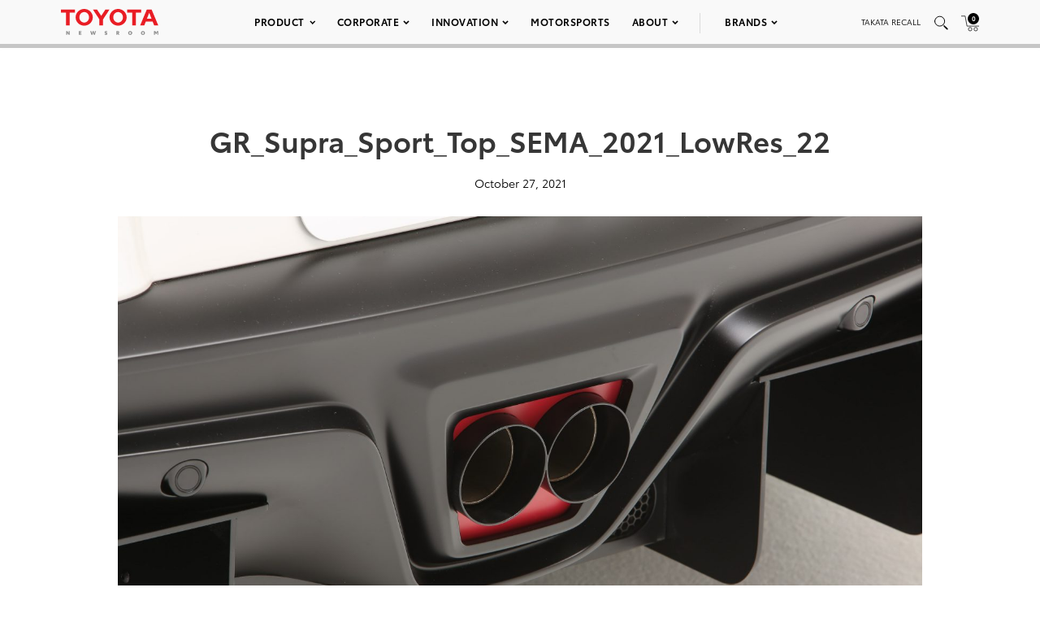

--- FILE ---
content_type: text/html; charset=utf-8
request_url: https://www.google.com/recaptcha/api2/anchor?ar=1&k=6Ldl55gUAAAAAODWLNyPR_2KfYHNm-DfOveo0xfH&co=aHR0cHM6Ly9wcmVzc3Jvb20udG95b3RhLmNvbTo0NDM.&hl=en&v=N67nZn4AqZkNcbeMu4prBgzg&size=normal&anchor-ms=20000&execute-ms=30000&cb=3klc1my1cigi
body_size: 49403
content:
<!DOCTYPE HTML><html dir="ltr" lang="en"><head><meta http-equiv="Content-Type" content="text/html; charset=UTF-8">
<meta http-equiv="X-UA-Compatible" content="IE=edge">
<title>reCAPTCHA</title>
<style type="text/css">
/* cyrillic-ext */
@font-face {
  font-family: 'Roboto';
  font-style: normal;
  font-weight: 400;
  font-stretch: 100%;
  src: url(//fonts.gstatic.com/s/roboto/v48/KFO7CnqEu92Fr1ME7kSn66aGLdTylUAMa3GUBHMdazTgWw.woff2) format('woff2');
  unicode-range: U+0460-052F, U+1C80-1C8A, U+20B4, U+2DE0-2DFF, U+A640-A69F, U+FE2E-FE2F;
}
/* cyrillic */
@font-face {
  font-family: 'Roboto';
  font-style: normal;
  font-weight: 400;
  font-stretch: 100%;
  src: url(//fonts.gstatic.com/s/roboto/v48/KFO7CnqEu92Fr1ME7kSn66aGLdTylUAMa3iUBHMdazTgWw.woff2) format('woff2');
  unicode-range: U+0301, U+0400-045F, U+0490-0491, U+04B0-04B1, U+2116;
}
/* greek-ext */
@font-face {
  font-family: 'Roboto';
  font-style: normal;
  font-weight: 400;
  font-stretch: 100%;
  src: url(//fonts.gstatic.com/s/roboto/v48/KFO7CnqEu92Fr1ME7kSn66aGLdTylUAMa3CUBHMdazTgWw.woff2) format('woff2');
  unicode-range: U+1F00-1FFF;
}
/* greek */
@font-face {
  font-family: 'Roboto';
  font-style: normal;
  font-weight: 400;
  font-stretch: 100%;
  src: url(//fonts.gstatic.com/s/roboto/v48/KFO7CnqEu92Fr1ME7kSn66aGLdTylUAMa3-UBHMdazTgWw.woff2) format('woff2');
  unicode-range: U+0370-0377, U+037A-037F, U+0384-038A, U+038C, U+038E-03A1, U+03A3-03FF;
}
/* math */
@font-face {
  font-family: 'Roboto';
  font-style: normal;
  font-weight: 400;
  font-stretch: 100%;
  src: url(//fonts.gstatic.com/s/roboto/v48/KFO7CnqEu92Fr1ME7kSn66aGLdTylUAMawCUBHMdazTgWw.woff2) format('woff2');
  unicode-range: U+0302-0303, U+0305, U+0307-0308, U+0310, U+0312, U+0315, U+031A, U+0326-0327, U+032C, U+032F-0330, U+0332-0333, U+0338, U+033A, U+0346, U+034D, U+0391-03A1, U+03A3-03A9, U+03B1-03C9, U+03D1, U+03D5-03D6, U+03F0-03F1, U+03F4-03F5, U+2016-2017, U+2034-2038, U+203C, U+2040, U+2043, U+2047, U+2050, U+2057, U+205F, U+2070-2071, U+2074-208E, U+2090-209C, U+20D0-20DC, U+20E1, U+20E5-20EF, U+2100-2112, U+2114-2115, U+2117-2121, U+2123-214F, U+2190, U+2192, U+2194-21AE, U+21B0-21E5, U+21F1-21F2, U+21F4-2211, U+2213-2214, U+2216-22FF, U+2308-230B, U+2310, U+2319, U+231C-2321, U+2336-237A, U+237C, U+2395, U+239B-23B7, U+23D0, U+23DC-23E1, U+2474-2475, U+25AF, U+25B3, U+25B7, U+25BD, U+25C1, U+25CA, U+25CC, U+25FB, U+266D-266F, U+27C0-27FF, U+2900-2AFF, U+2B0E-2B11, U+2B30-2B4C, U+2BFE, U+3030, U+FF5B, U+FF5D, U+1D400-1D7FF, U+1EE00-1EEFF;
}
/* symbols */
@font-face {
  font-family: 'Roboto';
  font-style: normal;
  font-weight: 400;
  font-stretch: 100%;
  src: url(//fonts.gstatic.com/s/roboto/v48/KFO7CnqEu92Fr1ME7kSn66aGLdTylUAMaxKUBHMdazTgWw.woff2) format('woff2');
  unicode-range: U+0001-000C, U+000E-001F, U+007F-009F, U+20DD-20E0, U+20E2-20E4, U+2150-218F, U+2190, U+2192, U+2194-2199, U+21AF, U+21E6-21F0, U+21F3, U+2218-2219, U+2299, U+22C4-22C6, U+2300-243F, U+2440-244A, U+2460-24FF, U+25A0-27BF, U+2800-28FF, U+2921-2922, U+2981, U+29BF, U+29EB, U+2B00-2BFF, U+4DC0-4DFF, U+FFF9-FFFB, U+10140-1018E, U+10190-1019C, U+101A0, U+101D0-101FD, U+102E0-102FB, U+10E60-10E7E, U+1D2C0-1D2D3, U+1D2E0-1D37F, U+1F000-1F0FF, U+1F100-1F1AD, U+1F1E6-1F1FF, U+1F30D-1F30F, U+1F315, U+1F31C, U+1F31E, U+1F320-1F32C, U+1F336, U+1F378, U+1F37D, U+1F382, U+1F393-1F39F, U+1F3A7-1F3A8, U+1F3AC-1F3AF, U+1F3C2, U+1F3C4-1F3C6, U+1F3CA-1F3CE, U+1F3D4-1F3E0, U+1F3ED, U+1F3F1-1F3F3, U+1F3F5-1F3F7, U+1F408, U+1F415, U+1F41F, U+1F426, U+1F43F, U+1F441-1F442, U+1F444, U+1F446-1F449, U+1F44C-1F44E, U+1F453, U+1F46A, U+1F47D, U+1F4A3, U+1F4B0, U+1F4B3, U+1F4B9, U+1F4BB, U+1F4BF, U+1F4C8-1F4CB, U+1F4D6, U+1F4DA, U+1F4DF, U+1F4E3-1F4E6, U+1F4EA-1F4ED, U+1F4F7, U+1F4F9-1F4FB, U+1F4FD-1F4FE, U+1F503, U+1F507-1F50B, U+1F50D, U+1F512-1F513, U+1F53E-1F54A, U+1F54F-1F5FA, U+1F610, U+1F650-1F67F, U+1F687, U+1F68D, U+1F691, U+1F694, U+1F698, U+1F6AD, U+1F6B2, U+1F6B9-1F6BA, U+1F6BC, U+1F6C6-1F6CF, U+1F6D3-1F6D7, U+1F6E0-1F6EA, U+1F6F0-1F6F3, U+1F6F7-1F6FC, U+1F700-1F7FF, U+1F800-1F80B, U+1F810-1F847, U+1F850-1F859, U+1F860-1F887, U+1F890-1F8AD, U+1F8B0-1F8BB, U+1F8C0-1F8C1, U+1F900-1F90B, U+1F93B, U+1F946, U+1F984, U+1F996, U+1F9E9, U+1FA00-1FA6F, U+1FA70-1FA7C, U+1FA80-1FA89, U+1FA8F-1FAC6, U+1FACE-1FADC, U+1FADF-1FAE9, U+1FAF0-1FAF8, U+1FB00-1FBFF;
}
/* vietnamese */
@font-face {
  font-family: 'Roboto';
  font-style: normal;
  font-weight: 400;
  font-stretch: 100%;
  src: url(//fonts.gstatic.com/s/roboto/v48/KFO7CnqEu92Fr1ME7kSn66aGLdTylUAMa3OUBHMdazTgWw.woff2) format('woff2');
  unicode-range: U+0102-0103, U+0110-0111, U+0128-0129, U+0168-0169, U+01A0-01A1, U+01AF-01B0, U+0300-0301, U+0303-0304, U+0308-0309, U+0323, U+0329, U+1EA0-1EF9, U+20AB;
}
/* latin-ext */
@font-face {
  font-family: 'Roboto';
  font-style: normal;
  font-weight: 400;
  font-stretch: 100%;
  src: url(//fonts.gstatic.com/s/roboto/v48/KFO7CnqEu92Fr1ME7kSn66aGLdTylUAMa3KUBHMdazTgWw.woff2) format('woff2');
  unicode-range: U+0100-02BA, U+02BD-02C5, U+02C7-02CC, U+02CE-02D7, U+02DD-02FF, U+0304, U+0308, U+0329, U+1D00-1DBF, U+1E00-1E9F, U+1EF2-1EFF, U+2020, U+20A0-20AB, U+20AD-20C0, U+2113, U+2C60-2C7F, U+A720-A7FF;
}
/* latin */
@font-face {
  font-family: 'Roboto';
  font-style: normal;
  font-weight: 400;
  font-stretch: 100%;
  src: url(//fonts.gstatic.com/s/roboto/v48/KFO7CnqEu92Fr1ME7kSn66aGLdTylUAMa3yUBHMdazQ.woff2) format('woff2');
  unicode-range: U+0000-00FF, U+0131, U+0152-0153, U+02BB-02BC, U+02C6, U+02DA, U+02DC, U+0304, U+0308, U+0329, U+2000-206F, U+20AC, U+2122, U+2191, U+2193, U+2212, U+2215, U+FEFF, U+FFFD;
}
/* cyrillic-ext */
@font-face {
  font-family: 'Roboto';
  font-style: normal;
  font-weight: 500;
  font-stretch: 100%;
  src: url(//fonts.gstatic.com/s/roboto/v48/KFO7CnqEu92Fr1ME7kSn66aGLdTylUAMa3GUBHMdazTgWw.woff2) format('woff2');
  unicode-range: U+0460-052F, U+1C80-1C8A, U+20B4, U+2DE0-2DFF, U+A640-A69F, U+FE2E-FE2F;
}
/* cyrillic */
@font-face {
  font-family: 'Roboto';
  font-style: normal;
  font-weight: 500;
  font-stretch: 100%;
  src: url(//fonts.gstatic.com/s/roboto/v48/KFO7CnqEu92Fr1ME7kSn66aGLdTylUAMa3iUBHMdazTgWw.woff2) format('woff2');
  unicode-range: U+0301, U+0400-045F, U+0490-0491, U+04B0-04B1, U+2116;
}
/* greek-ext */
@font-face {
  font-family: 'Roboto';
  font-style: normal;
  font-weight: 500;
  font-stretch: 100%;
  src: url(//fonts.gstatic.com/s/roboto/v48/KFO7CnqEu92Fr1ME7kSn66aGLdTylUAMa3CUBHMdazTgWw.woff2) format('woff2');
  unicode-range: U+1F00-1FFF;
}
/* greek */
@font-face {
  font-family: 'Roboto';
  font-style: normal;
  font-weight: 500;
  font-stretch: 100%;
  src: url(//fonts.gstatic.com/s/roboto/v48/KFO7CnqEu92Fr1ME7kSn66aGLdTylUAMa3-UBHMdazTgWw.woff2) format('woff2');
  unicode-range: U+0370-0377, U+037A-037F, U+0384-038A, U+038C, U+038E-03A1, U+03A3-03FF;
}
/* math */
@font-face {
  font-family: 'Roboto';
  font-style: normal;
  font-weight: 500;
  font-stretch: 100%;
  src: url(//fonts.gstatic.com/s/roboto/v48/KFO7CnqEu92Fr1ME7kSn66aGLdTylUAMawCUBHMdazTgWw.woff2) format('woff2');
  unicode-range: U+0302-0303, U+0305, U+0307-0308, U+0310, U+0312, U+0315, U+031A, U+0326-0327, U+032C, U+032F-0330, U+0332-0333, U+0338, U+033A, U+0346, U+034D, U+0391-03A1, U+03A3-03A9, U+03B1-03C9, U+03D1, U+03D5-03D6, U+03F0-03F1, U+03F4-03F5, U+2016-2017, U+2034-2038, U+203C, U+2040, U+2043, U+2047, U+2050, U+2057, U+205F, U+2070-2071, U+2074-208E, U+2090-209C, U+20D0-20DC, U+20E1, U+20E5-20EF, U+2100-2112, U+2114-2115, U+2117-2121, U+2123-214F, U+2190, U+2192, U+2194-21AE, U+21B0-21E5, U+21F1-21F2, U+21F4-2211, U+2213-2214, U+2216-22FF, U+2308-230B, U+2310, U+2319, U+231C-2321, U+2336-237A, U+237C, U+2395, U+239B-23B7, U+23D0, U+23DC-23E1, U+2474-2475, U+25AF, U+25B3, U+25B7, U+25BD, U+25C1, U+25CA, U+25CC, U+25FB, U+266D-266F, U+27C0-27FF, U+2900-2AFF, U+2B0E-2B11, U+2B30-2B4C, U+2BFE, U+3030, U+FF5B, U+FF5D, U+1D400-1D7FF, U+1EE00-1EEFF;
}
/* symbols */
@font-face {
  font-family: 'Roboto';
  font-style: normal;
  font-weight: 500;
  font-stretch: 100%;
  src: url(//fonts.gstatic.com/s/roboto/v48/KFO7CnqEu92Fr1ME7kSn66aGLdTylUAMaxKUBHMdazTgWw.woff2) format('woff2');
  unicode-range: U+0001-000C, U+000E-001F, U+007F-009F, U+20DD-20E0, U+20E2-20E4, U+2150-218F, U+2190, U+2192, U+2194-2199, U+21AF, U+21E6-21F0, U+21F3, U+2218-2219, U+2299, U+22C4-22C6, U+2300-243F, U+2440-244A, U+2460-24FF, U+25A0-27BF, U+2800-28FF, U+2921-2922, U+2981, U+29BF, U+29EB, U+2B00-2BFF, U+4DC0-4DFF, U+FFF9-FFFB, U+10140-1018E, U+10190-1019C, U+101A0, U+101D0-101FD, U+102E0-102FB, U+10E60-10E7E, U+1D2C0-1D2D3, U+1D2E0-1D37F, U+1F000-1F0FF, U+1F100-1F1AD, U+1F1E6-1F1FF, U+1F30D-1F30F, U+1F315, U+1F31C, U+1F31E, U+1F320-1F32C, U+1F336, U+1F378, U+1F37D, U+1F382, U+1F393-1F39F, U+1F3A7-1F3A8, U+1F3AC-1F3AF, U+1F3C2, U+1F3C4-1F3C6, U+1F3CA-1F3CE, U+1F3D4-1F3E0, U+1F3ED, U+1F3F1-1F3F3, U+1F3F5-1F3F7, U+1F408, U+1F415, U+1F41F, U+1F426, U+1F43F, U+1F441-1F442, U+1F444, U+1F446-1F449, U+1F44C-1F44E, U+1F453, U+1F46A, U+1F47D, U+1F4A3, U+1F4B0, U+1F4B3, U+1F4B9, U+1F4BB, U+1F4BF, U+1F4C8-1F4CB, U+1F4D6, U+1F4DA, U+1F4DF, U+1F4E3-1F4E6, U+1F4EA-1F4ED, U+1F4F7, U+1F4F9-1F4FB, U+1F4FD-1F4FE, U+1F503, U+1F507-1F50B, U+1F50D, U+1F512-1F513, U+1F53E-1F54A, U+1F54F-1F5FA, U+1F610, U+1F650-1F67F, U+1F687, U+1F68D, U+1F691, U+1F694, U+1F698, U+1F6AD, U+1F6B2, U+1F6B9-1F6BA, U+1F6BC, U+1F6C6-1F6CF, U+1F6D3-1F6D7, U+1F6E0-1F6EA, U+1F6F0-1F6F3, U+1F6F7-1F6FC, U+1F700-1F7FF, U+1F800-1F80B, U+1F810-1F847, U+1F850-1F859, U+1F860-1F887, U+1F890-1F8AD, U+1F8B0-1F8BB, U+1F8C0-1F8C1, U+1F900-1F90B, U+1F93B, U+1F946, U+1F984, U+1F996, U+1F9E9, U+1FA00-1FA6F, U+1FA70-1FA7C, U+1FA80-1FA89, U+1FA8F-1FAC6, U+1FACE-1FADC, U+1FADF-1FAE9, U+1FAF0-1FAF8, U+1FB00-1FBFF;
}
/* vietnamese */
@font-face {
  font-family: 'Roboto';
  font-style: normal;
  font-weight: 500;
  font-stretch: 100%;
  src: url(//fonts.gstatic.com/s/roboto/v48/KFO7CnqEu92Fr1ME7kSn66aGLdTylUAMa3OUBHMdazTgWw.woff2) format('woff2');
  unicode-range: U+0102-0103, U+0110-0111, U+0128-0129, U+0168-0169, U+01A0-01A1, U+01AF-01B0, U+0300-0301, U+0303-0304, U+0308-0309, U+0323, U+0329, U+1EA0-1EF9, U+20AB;
}
/* latin-ext */
@font-face {
  font-family: 'Roboto';
  font-style: normal;
  font-weight: 500;
  font-stretch: 100%;
  src: url(//fonts.gstatic.com/s/roboto/v48/KFO7CnqEu92Fr1ME7kSn66aGLdTylUAMa3KUBHMdazTgWw.woff2) format('woff2');
  unicode-range: U+0100-02BA, U+02BD-02C5, U+02C7-02CC, U+02CE-02D7, U+02DD-02FF, U+0304, U+0308, U+0329, U+1D00-1DBF, U+1E00-1E9F, U+1EF2-1EFF, U+2020, U+20A0-20AB, U+20AD-20C0, U+2113, U+2C60-2C7F, U+A720-A7FF;
}
/* latin */
@font-face {
  font-family: 'Roboto';
  font-style: normal;
  font-weight: 500;
  font-stretch: 100%;
  src: url(//fonts.gstatic.com/s/roboto/v48/KFO7CnqEu92Fr1ME7kSn66aGLdTylUAMa3yUBHMdazQ.woff2) format('woff2');
  unicode-range: U+0000-00FF, U+0131, U+0152-0153, U+02BB-02BC, U+02C6, U+02DA, U+02DC, U+0304, U+0308, U+0329, U+2000-206F, U+20AC, U+2122, U+2191, U+2193, U+2212, U+2215, U+FEFF, U+FFFD;
}
/* cyrillic-ext */
@font-face {
  font-family: 'Roboto';
  font-style: normal;
  font-weight: 900;
  font-stretch: 100%;
  src: url(//fonts.gstatic.com/s/roboto/v48/KFO7CnqEu92Fr1ME7kSn66aGLdTylUAMa3GUBHMdazTgWw.woff2) format('woff2');
  unicode-range: U+0460-052F, U+1C80-1C8A, U+20B4, U+2DE0-2DFF, U+A640-A69F, U+FE2E-FE2F;
}
/* cyrillic */
@font-face {
  font-family: 'Roboto';
  font-style: normal;
  font-weight: 900;
  font-stretch: 100%;
  src: url(//fonts.gstatic.com/s/roboto/v48/KFO7CnqEu92Fr1ME7kSn66aGLdTylUAMa3iUBHMdazTgWw.woff2) format('woff2');
  unicode-range: U+0301, U+0400-045F, U+0490-0491, U+04B0-04B1, U+2116;
}
/* greek-ext */
@font-face {
  font-family: 'Roboto';
  font-style: normal;
  font-weight: 900;
  font-stretch: 100%;
  src: url(//fonts.gstatic.com/s/roboto/v48/KFO7CnqEu92Fr1ME7kSn66aGLdTylUAMa3CUBHMdazTgWw.woff2) format('woff2');
  unicode-range: U+1F00-1FFF;
}
/* greek */
@font-face {
  font-family: 'Roboto';
  font-style: normal;
  font-weight: 900;
  font-stretch: 100%;
  src: url(//fonts.gstatic.com/s/roboto/v48/KFO7CnqEu92Fr1ME7kSn66aGLdTylUAMa3-UBHMdazTgWw.woff2) format('woff2');
  unicode-range: U+0370-0377, U+037A-037F, U+0384-038A, U+038C, U+038E-03A1, U+03A3-03FF;
}
/* math */
@font-face {
  font-family: 'Roboto';
  font-style: normal;
  font-weight: 900;
  font-stretch: 100%;
  src: url(//fonts.gstatic.com/s/roboto/v48/KFO7CnqEu92Fr1ME7kSn66aGLdTylUAMawCUBHMdazTgWw.woff2) format('woff2');
  unicode-range: U+0302-0303, U+0305, U+0307-0308, U+0310, U+0312, U+0315, U+031A, U+0326-0327, U+032C, U+032F-0330, U+0332-0333, U+0338, U+033A, U+0346, U+034D, U+0391-03A1, U+03A3-03A9, U+03B1-03C9, U+03D1, U+03D5-03D6, U+03F0-03F1, U+03F4-03F5, U+2016-2017, U+2034-2038, U+203C, U+2040, U+2043, U+2047, U+2050, U+2057, U+205F, U+2070-2071, U+2074-208E, U+2090-209C, U+20D0-20DC, U+20E1, U+20E5-20EF, U+2100-2112, U+2114-2115, U+2117-2121, U+2123-214F, U+2190, U+2192, U+2194-21AE, U+21B0-21E5, U+21F1-21F2, U+21F4-2211, U+2213-2214, U+2216-22FF, U+2308-230B, U+2310, U+2319, U+231C-2321, U+2336-237A, U+237C, U+2395, U+239B-23B7, U+23D0, U+23DC-23E1, U+2474-2475, U+25AF, U+25B3, U+25B7, U+25BD, U+25C1, U+25CA, U+25CC, U+25FB, U+266D-266F, U+27C0-27FF, U+2900-2AFF, U+2B0E-2B11, U+2B30-2B4C, U+2BFE, U+3030, U+FF5B, U+FF5D, U+1D400-1D7FF, U+1EE00-1EEFF;
}
/* symbols */
@font-face {
  font-family: 'Roboto';
  font-style: normal;
  font-weight: 900;
  font-stretch: 100%;
  src: url(//fonts.gstatic.com/s/roboto/v48/KFO7CnqEu92Fr1ME7kSn66aGLdTylUAMaxKUBHMdazTgWw.woff2) format('woff2');
  unicode-range: U+0001-000C, U+000E-001F, U+007F-009F, U+20DD-20E0, U+20E2-20E4, U+2150-218F, U+2190, U+2192, U+2194-2199, U+21AF, U+21E6-21F0, U+21F3, U+2218-2219, U+2299, U+22C4-22C6, U+2300-243F, U+2440-244A, U+2460-24FF, U+25A0-27BF, U+2800-28FF, U+2921-2922, U+2981, U+29BF, U+29EB, U+2B00-2BFF, U+4DC0-4DFF, U+FFF9-FFFB, U+10140-1018E, U+10190-1019C, U+101A0, U+101D0-101FD, U+102E0-102FB, U+10E60-10E7E, U+1D2C0-1D2D3, U+1D2E0-1D37F, U+1F000-1F0FF, U+1F100-1F1AD, U+1F1E6-1F1FF, U+1F30D-1F30F, U+1F315, U+1F31C, U+1F31E, U+1F320-1F32C, U+1F336, U+1F378, U+1F37D, U+1F382, U+1F393-1F39F, U+1F3A7-1F3A8, U+1F3AC-1F3AF, U+1F3C2, U+1F3C4-1F3C6, U+1F3CA-1F3CE, U+1F3D4-1F3E0, U+1F3ED, U+1F3F1-1F3F3, U+1F3F5-1F3F7, U+1F408, U+1F415, U+1F41F, U+1F426, U+1F43F, U+1F441-1F442, U+1F444, U+1F446-1F449, U+1F44C-1F44E, U+1F453, U+1F46A, U+1F47D, U+1F4A3, U+1F4B0, U+1F4B3, U+1F4B9, U+1F4BB, U+1F4BF, U+1F4C8-1F4CB, U+1F4D6, U+1F4DA, U+1F4DF, U+1F4E3-1F4E6, U+1F4EA-1F4ED, U+1F4F7, U+1F4F9-1F4FB, U+1F4FD-1F4FE, U+1F503, U+1F507-1F50B, U+1F50D, U+1F512-1F513, U+1F53E-1F54A, U+1F54F-1F5FA, U+1F610, U+1F650-1F67F, U+1F687, U+1F68D, U+1F691, U+1F694, U+1F698, U+1F6AD, U+1F6B2, U+1F6B9-1F6BA, U+1F6BC, U+1F6C6-1F6CF, U+1F6D3-1F6D7, U+1F6E0-1F6EA, U+1F6F0-1F6F3, U+1F6F7-1F6FC, U+1F700-1F7FF, U+1F800-1F80B, U+1F810-1F847, U+1F850-1F859, U+1F860-1F887, U+1F890-1F8AD, U+1F8B0-1F8BB, U+1F8C0-1F8C1, U+1F900-1F90B, U+1F93B, U+1F946, U+1F984, U+1F996, U+1F9E9, U+1FA00-1FA6F, U+1FA70-1FA7C, U+1FA80-1FA89, U+1FA8F-1FAC6, U+1FACE-1FADC, U+1FADF-1FAE9, U+1FAF0-1FAF8, U+1FB00-1FBFF;
}
/* vietnamese */
@font-face {
  font-family: 'Roboto';
  font-style: normal;
  font-weight: 900;
  font-stretch: 100%;
  src: url(//fonts.gstatic.com/s/roboto/v48/KFO7CnqEu92Fr1ME7kSn66aGLdTylUAMa3OUBHMdazTgWw.woff2) format('woff2');
  unicode-range: U+0102-0103, U+0110-0111, U+0128-0129, U+0168-0169, U+01A0-01A1, U+01AF-01B0, U+0300-0301, U+0303-0304, U+0308-0309, U+0323, U+0329, U+1EA0-1EF9, U+20AB;
}
/* latin-ext */
@font-face {
  font-family: 'Roboto';
  font-style: normal;
  font-weight: 900;
  font-stretch: 100%;
  src: url(//fonts.gstatic.com/s/roboto/v48/KFO7CnqEu92Fr1ME7kSn66aGLdTylUAMa3KUBHMdazTgWw.woff2) format('woff2');
  unicode-range: U+0100-02BA, U+02BD-02C5, U+02C7-02CC, U+02CE-02D7, U+02DD-02FF, U+0304, U+0308, U+0329, U+1D00-1DBF, U+1E00-1E9F, U+1EF2-1EFF, U+2020, U+20A0-20AB, U+20AD-20C0, U+2113, U+2C60-2C7F, U+A720-A7FF;
}
/* latin */
@font-face {
  font-family: 'Roboto';
  font-style: normal;
  font-weight: 900;
  font-stretch: 100%;
  src: url(//fonts.gstatic.com/s/roboto/v48/KFO7CnqEu92Fr1ME7kSn66aGLdTylUAMa3yUBHMdazQ.woff2) format('woff2');
  unicode-range: U+0000-00FF, U+0131, U+0152-0153, U+02BB-02BC, U+02C6, U+02DA, U+02DC, U+0304, U+0308, U+0329, U+2000-206F, U+20AC, U+2122, U+2191, U+2193, U+2212, U+2215, U+FEFF, U+FFFD;
}

</style>
<link rel="stylesheet" type="text/css" href="https://www.gstatic.com/recaptcha/releases/N67nZn4AqZkNcbeMu4prBgzg/styles__ltr.css">
<script nonce="6KarGUYfwSw-IoYwnKGJGQ" type="text/javascript">window['__recaptcha_api'] = 'https://www.google.com/recaptcha/api2/';</script>
<script type="text/javascript" src="https://www.gstatic.com/recaptcha/releases/N67nZn4AqZkNcbeMu4prBgzg/recaptcha__en.js" nonce="6KarGUYfwSw-IoYwnKGJGQ">
      
    </script></head>
<body><div id="rc-anchor-alert" class="rc-anchor-alert"></div>
<input type="hidden" id="recaptcha-token" value="[base64]">
<script type="text/javascript" nonce="6KarGUYfwSw-IoYwnKGJGQ">
      recaptcha.anchor.Main.init("[\x22ainput\x22,[\x22bgdata\x22,\x22\x22,\[base64]/[base64]/[base64]/[base64]/[base64]/UltsKytdPUU6KEU8MjA0OD9SW2wrK109RT4+NnwxOTI6KChFJjY0NTEyKT09NTUyOTYmJk0rMTxjLmxlbmd0aCYmKGMuY2hhckNvZGVBdChNKzEpJjY0NTEyKT09NTYzMjA/[base64]/[base64]/[base64]/[base64]/[base64]/[base64]/[base64]\x22,\[base64]\\u003d\\u003d\x22,\x22SMK2w5TDs1tIw6J1a8Ofw4EMHMKWNiBSw7QGasOMAAgJw4I9w7hjwotPczJUAgbDqcOiXBzChS8sw7nDhcKZw4XDq07DgU3CmcK3w4s0w53DjFR6HMOvw4sgw4bCmx3DkATDhsOTw6rCmRvCrcOdwoPDrWTDs8O5wr/CtcKgwqPDu2IGQMOaw4gUw6XCtMO4cHXCosO0fGDDvjLDtwAiwpfDhgDDvHjDscKOHk/CosKHw5FVaMKMGQYxIQTDvVEowqxSMAfDjX/[base64]/wojDgWcrM1nDvl7DiMKXw7/Dpjwjw7vChsOUNcOeMEscw5DCkG0lwppyQMOjwpTCsH3Cg8KqwoNPOcO2w5HClg/DlzLDiMKUKTRpwr8pK2dObMKAwr0iHT7CkMOHwpQmw4DDvcKsKh87wrZ/wovDmcKobgJjTMKXMGxewrgfwpbDmU0rJsKgw74YGG9BCFRoIksYw4EhbcOnC8OqTSXCiMOIeFDDr0LCrcK6ZcOOJ00beMOsw7pWfsOFRwPDncOVAcKHw4NewoEZGnfDlcOmUsKydXTCp8Kvw644w5MEw6jCmMO/w71LdV04ScKDw7cXFsO1woEZwrlFwopDLsK2QHXCgMOeP8KTasO8JBLCgMOdwoTCnsOhQEhOw7/DiD8jCjvCm1nDkxAfw6bDnznCkwYQYWHCnmR0woDDlsOmw53DtiILw4TDq8OCw6LCpD0fN8KtwrtFwrxsL8OPGzzCt8O7AMKtFlLCmMKLwoYGwrEuPcKJwpTCoQIiw7XDv8OVIAbCqQQzw7Zmw7XDsMOqw7IoworCnV4Uw4sDw5cNYn/CmMO9BcOhAMOuO8K0bcKoLlxUdA5gZ2vCqsOcw7rCrXNrwr5+woXDsMOPbMKxwq/[base64]/DlMK/CsKpUsKVwoRhwqvCq0AUwp8ARGPDlFdRw64BJUjCi8OkZCp2TWPDssKkXzjCqibDiyZWZBFew7zDs0jDuGxuwrPDgwUYwrs6wpEOG8OWw55vJV3DpMKew5BGLSsfEcOPw4rDmms7AjvCkCHCicOCwq9Zw5XDjQ7DocOXcsOYwq/CucOJw5kFw4Ncw7LDr8KbwpV+wo1cwp7CtMOuFcOOXMKAT3g4L8OCw7HCjsOhLMKzw4vCnwPDncKhejbDrMOkJRRWwoBQb8OcVcOXDcO6G8KKwoDCpjpjwoZPw54/wpMhw4vDmMKEwr7Dk0fDjibDs2VfSMOuQMOzwqVNwoXDjyDDq8OkC8KWw54vZAEMw7wDwoQTPcKFw6kNFjkqw6XCnFg4WsOBWlnCpz9MwoYlQh/Dt8OnAMOjw5PCpUQpw4/CpcK+fybDklJRwqc5McKuH8OsaT1dMMOlw7XDlcOqEjo+WR43wqPCqyjCmB/Di8OZR3E4N8K6KcOAw4FuBMOSw4HCgHvDvj/CgC3CmW5ewoZCTVNow6rCnMKza0HDpMOFwrXCmkRuw4ouw5HDjFLCu8ORIcOGw7PDpMKAw5/CoSXDoMOuwrNBJVPDjcKvwrbDk3Z/w6hJYzvDuicoRMO2w4/CinMYw75SDU7DvMOnWTN6KVgLw4jCncOzaxnDgDx+wrIAw7DCksOaWMK9IMKAwr1Xw6pIL8KEwrfCtsK9ZA3Ci0vDhh80wpjCojBPNMK+SyxNOkxTwqbCmsKqPFlBWg7CssKdwo9Pw4/Ci8OjesORGMKpw47CqTZHKAfDmyYJwqgIw5/[base64]/DujbCk8KGw7JLw6BPw41GwrReMMKRF2LDhcOQwofDkMO9EMKCw5TDoGkhUsOoX2DDiUdKYcKWDsOpw7ByTlJ+wq0PwqjCusOIYkPDnsKyOMOYAsOuw6fCrwdZYsKYwrBHO3XChxnCrBzDosKzwr14PELCg8Kmwp/DkBJjbcO0w4/[base64]/DnRlqw75Aw7rDhSF4wqzCtMKpwr/[base64]/[base64]/[base64]/Ci8OOw7PCkxRnw69iw4diw4fCpxfDjHJZQCVVDsKSwoIKT8K9w73DoWfDs8OuwqhTf8OqUC7DpMK0OWEBYBxxwrxEw4YeSGzDs8K1Sm/Dl8OdN1QjwrtVJ8O2w6LChh7Cj3vChwvDnsKLwrTCuMOlSsKGd2LDt0ZHw4tRYsOiw6I2w6cWOcOEGz7DkMKIRMKlwqLDv8Kse2ocBsKTwoHDrE9KwqXCp0HCq8OyHcKYOgfDhRfDlR7CrsOuBkbDqEoXwoZ7RWZXOMKLw7k6XsKGw6/CojDCk2PDsMO2wqPDoC9iw6XDkANjaMO3wpnDgAjCqyZfw47DgF8Iwq3CscKhYMOBYMKswpzCvnBkKhnDuiICwpgtTF7CvS4ew7DCrcKiUzgow59Lw6lawqU/wqkADMOOS8OrwrJ0wrwEcGnDhyMnG8OmwqbClgpcwoQUwpjDjcOWL8KOPcOeCkokwrAawqjDnsOOYsOAeVh5IsOfLzTDoU/DhFDDq8KtMMKLw6gHBcO8w4nCgm0Ywo7CiMO0XsKgwozCm1HDi0VAwqcmw58nw6dlwqhBw5pzScKHSsKow5PDmsONO8KAEibDgikxYcOtwqrCr8OOw791FMObLMODwrTDiMOLbnN9wpjDjnXCmsOfe8K2w5XCpxDDrgx7fsK8ECNVJsOfw75HwqQ/wozCq8OuBiliw6DClSfDucKNczdlwqXCgTLCkMOuwrvDu0bCjD08FW3DvSoxF8KMwqHCjgrDhMOkHhbCrSUQLmxdRsKmGkzCtMOdwrZFwog6w4wLBsOgwpnCtsOpwqjDkn/Cm2MdAcKjHcKJNCLCgMO7QXswZsOMAHtRDm3DrcOLwrLCsnHDqsKYw4Qyw7IgwqUYwrAzY1bCpMO7ZsKBEcOqWcKMTMO4w6A5woh2LDVcfGQOw7bDtVvDtHpVworCl8OWSX4lHSrCoMKNJw8nOcK1LyjCscK7Miw2wpB6wp3Cn8O8TGvCmDbDgMOBwo/CnsKOZEvCu3HCsnrCiMObR0TDujlaEDjCim8KwpbDhcK2RQ/Dg2E/w7PCt8Obw4jClcK4PyFFeA9IDcKqwpVGEcKuMWVhw7wLw5jCoW7Dn8KQw5lVQX5hwqhhw5Zjw5LDiVLCk8Orw7wYwpVyw7vDm0J2PC7DtSDCo2AkYiMmfcKQwr13dsOcwpfCqcKTK8Klw7jDlMOcTkpeHDXDrsKtw68WfAvDsVptPSMGKMKKKj/Cg8KAw58ybztNQg/DgMKfU8KkHMKmw4PDlcKhDhPChmXDnx4pw4zDi8OYeznCvi0mOWXDgnR+w4IMKsOPMhfDsSfDvMKwSEoUEXzCvgMPw4oHXQA3w5NGw64aZVnDvcOiwo7ClHMHaMKJI8K9acOsVWIXF8KobMK/wr8kw4jCnj1EEwvDpxIDBcKkClZ5BS4oBFofCTbCg1XCjEjDhRsgwqAiw4ZNacKSH0oLIsKbw6bCq8OwwozCgyVowqkAZMKCJMOKXnDCrG5zw4pqFmrDtSbCncOVw7/Ch2d4TybDhAdCY8OwwrdZNiFbVmF+T2hWYHvCuGfCk8KNCC/Dly3DjwLCtQPDuA7Dsx/Cry3DuMK/IcKzImPDlsOqQnMNMgZ+eDvCh00STAF7SMKAw4vDh8Ooe8OoTMOmNsKvVzcPYV1Qw6bCvcK3Gmxqw4jDvXHCrMOGw7rDqkzCmHMVw7RtwrI5EcKDwrPDtVp0woLDs3TCvMKndcOdw5IQS8Kufgs7OcK/w6RkwoXDlCLDmcOBw7HDpMK1wo5Aw6vCsEvCrcKRF8K2w5DCpsKLwpLCknHDvwA8dhLDqxEbwrUdw4XCmW7Di8KRwo/DsWUaNcKZw7fDlMKqB8OcwpEZw5DDlsOWw7PDjsORw7fDscOZaxglQww8w7JhCMOrLsKeazdcQWFRw53Dn8KPwpRDwrXDuhMdwp4EwoHCpC/DjCE6woHDmyzCnsKsfAJFfxfChcOtL8OxwqYVLMKUwo/ChSvCjcK5J8KeQjvDs1QcwqvCp3vCmBkVa8KcwoHDqSvCtMOYO8KfMFAFWcKsw4QGBAvDnBfDsnJ/A8KdG8OKwqjCvQDDs8ObH2DCtAfDn2EeY8Ocwo/CljvCvkfCrFnDjxDDmWDCskd/AT3CmMKkA8OwwrPCh8OcVioVwovCicOgwoQUCSY1FMOVwoQ7csKiw5dow5/DscKCEyRYwpnCsBRdw7/[base64]/Du8Knw4RIwr9rTUXClMKiwr83wqFlw7NeI8OIMsKiwqLCusOjw7YkCnzDt8K0w7XCp3nCkcKpwr/ClcOFwrM+VMOmZ8KBQcOWWsKlw7wLQsOSJAt/[base64]/ClULCozzCoMOkNMOuw47DvyNvw5B+SsKMUgLCrcOOwodHeVcyw6QJwpwfS8OswohLNUnDlmcawoJSw7cKVFFqwrrDrcORBGjCrSnDucKuW8KUT8KrNTd6VsKPw4nCpMKPwrNCR8KCw5VfChE/cyDDicKhwrNjwokXL8Kzw4w9MERGBh7DoVNfw5fCh8K5w7PCqHhDw5QldArCtcKnOH9Wwp/CqMKceXtKLEjDu8OAw4ICw67Ds8KfJGAHw5xmScOpEsKYHh7DtQANw7hQw5zDp8KkJcOieBlDw7/ClTp1wqDDvMKnwprCvFtyPizCj8Kyw6pjAG1rOMKODF9yw6l0w4YJDU7DuMOfKMO4w6Jdw6FYwqURw5FWwp4Lw4TCuBPCvGUnAsOgVBw6ScOGKcOuIyTCoxcJCkNaEwQYE8KgwqM3w5oUwpDCgcO3JcK2e8Opw77DmMONaFrDqMKpw53DpjgVwrtuw57ClcK/C8KtD8OpPgZ4wo5lVMO6Cy8awrbDlUbDtUF/wrdfMSPDvsODE1NNOi3DnMOOw4MFMsK5w5DCncOTw5HDjBgNS2LCisKCwoXDnll9wqjDrsO1wpwIwqvDq8K3wqvCrMKye2oxwrzCu1zDuEthwq7Ch8KEw5U2LcKYw4JrKcKCw6kgEMKLwrLCicK0c8OcOcKNw5DCpWrDoMKAwrADYsOTEsKfZ8Oew5/Cj8O4O8OKVSjDjjt/w75+w5rDiMOeI8K2DsO8ZcOxEUBbeQ3DqwvCnsKQBjAfwrMuw4PDu158LxTCuxtqJMOzL8Ojw7fDrsOkwrvCkSfCjVnDv1d6w6fCqTLCk8O1wqXDsg7Dt8O/wr9rw6I1w40rw68SER3CvBXDmV8/wpvCr31ZI8OkwpU/w5RFCcKCw6zCvsOjDMKVworDlD3ClRLCnAXDhMKfGCc6w7xuGllEwpTCoSklEFjCv8K/[base64]/CskHCgjDCoH/DosK5Wmomw4jDqhp6w5TCvcO9J27Dq8OKcMKxwqpPasKNw7ZHGDvDtjTDsVTDlgB3wp5kw58HV8KpwqM/wqpFMDkAw6zCjhHDqloXw4BodCvCucKXbWgpwrgqEcO+SsOuwonDicKKJFtIwrVCwrsEAsKaw4dsNcOiw41dMMOXw4xIbcOOw5M9OsKEMcO1PMKrLsOVL8OMPBbCh8Kzw71lwq/[base64]/BCHDnkgww6VfCXvDkMK+wpEZRsO0wrkVXxhRwoxIwoUWS8OrOzXDiUI8bsOnHxIxTMKDwrI2w6HCnsO0bQLDozTDgSrCt8OZPSbCtMKtw7zDnFfDncOrwpLDjwZPw7/ChcO8OS9iwrltw5QCADTDil9UHcOIwrl6wrHDhD9ywql5UcKSRcKRwrTCnsK/[base64]/DmsOLFsOQwobCjMKSw5zCiio1wp0xScO6woFDwoZ/[base64]/Ds8Osw6HDncKlwosUw4DDmsOYwrlcwq0Bw5PClEo3CsKETUozwpXDr8OGwqh5w6Vgw6LDrxwtQ8K/NMKHL2QOEXV4ClIjGSnCkx7CuSTDsMKPwrUBwrvDjcOhckcxUCd2wrl9KMOjwobDpsOQwr11WcKOw7IGQMOmwr4EesOBNE/[base64]/CliNiMcKIISTDucKaLAV7ZcOgZDQQw4bCvDgHw6Jod0DDjcKSw7XCoMOLw4DCpMOBUMOEwpXClcKJTcORw4zDtsKAwr/Dt0MWP8OfwpHDvsOOw7QbECVYV8OQw4XDpBF/w7Fcw7nDt1Fhw73DnX/CvcKUw7bDk8Onwr7Cq8KDW8OnMsKzQsOsw6ROwotMw51tw7nCtcOyw6kiUcKeXC3Cnx/ClxfDnsKEwoTDo13CoMKqaRNAYSvCmx/Dj8OuK8KEQmHClcK1H24FDcOUaFDCl8OqOMOfw5UcRGoWwqbDjcKvwrfCoRx0wrrDuMOIBMK/OcOBUTfDoDNUXSPDi13Ckx3DvA8Twrd2GcKJwoJSJcO+MMKFHMOYw6dCfSPCpMOHwpVNZ8OUwrhbw47CtB51woTDqzdaIiB7NV/CicK1w6ogwr/DsMOvwqFMw73Dihc0w6MpEcKQOsKgNsKbw4vCnMObVwrCmB9IwrkwwqE2w4Yfw599FMOPw47CgBcdCcKpIVvDrMOKCHDDt0lAXE3CtAvDp0jCoMK0wo0/wqESD1TDhwEww7nCi8K+w682Q8KacE3DoHnDqsKlw5lEc8OLw5EuW8OqworDpsKgw7rDtsOpwoBWw4IeV8OJwrMuwrzCiRtJEMOVw4jCtwZlwpHCpcOwAS9mw55lwpjCncO2wpUbOcKGw6kHwobDhMKNAsKWH8OZw6g/OAPCq8OKw5lFIzXDgzbDsxkdwpnCnxMEw5LChsO1NMOaPh8Sw5nCvMO2fRTCvMKsBjjDr3HDnm/Doz82AcOiQMKpGcOAw5FkwqoJwprCm8OIwrbCnQXCocOXwpQvw43DvnPDkX11FSh/[base64]/w7HDkwTCljbDgyfCgQTCl8OFChTDi8O1woZ2X3HCmxPCi2rCkAfCkh4twpzClMKHOHYkwocDw5XDr8OPw4gJL8KADMKMw4g3w5xIfsKgwrzCoMOKw7IeSMOPXUnCow/DvsOFXRbCkG9cXsOxw5wxw67CosOUZg/ChX4+FMKpdcKJCQkUw4YBJsOOAcO2QcO7wrFTwp0sXcObw6laLABvw5NQQcKqwocWw4lsw6DDtxxpBsKUwqsrw6Qqw4vDusOawrfCnsO7TcKYBhokwrJeYsO5w77CkAvCicKpwpXCp8K5PhrDhh/[base64]/FcOXwo/Ci8OGw4BSwrwow5RqbMOlUMKWbMK/wqstQsKxwrM9FR3CsMKTaMKtwqvCpcOeFMKtPT/CgkJTwpQqb2LCnDwzecKJw77Dhz7DojVXcsOEB37Cg3bCqcOra8OcwqvDskoNPMOpPsKtw71Vw4TDo1jDgEYcw6HDq8OZdcOPIsO/w7Z/[base64]/TX8JwovDhcKlasKmw7zDgWsFQMKqw5LCvMKtA2zDjsOcZsOyw57CisKoCsOSdMOcwqTDny4xw5BGw6rCvWlUDcK9EhM3wq/[base64]/[base64]/CisOXesKnwrFiBgRpw5TDosKbQkVvG8OQV8OvA2/Cj8KKwo8+AcOlJTAWwqnCu8OQQcOlw7DCsm/ChxQDai8Jfn3CkMKvwrDCsgU4asOgE8O6w6vDqsO3A8OTw6o/BsOxwrAlwq9gwpvCm8KPIcKRwpbDg8KxKcKBw7/Cm8O0wp3DlmzDsyR0wqkXCcKBw5/Dg8OSOcKwwprDvsOSAUEOw5/Dk8KOEMKTXsKiwoohccK3FMK8w59iScK4XW1XwqbCrsKYVjFvUMOwwoLDnEtgSz/DmcOlHcO0H2gAXjXDrcKpLGBbYFNsAcOmdgDDicK9eMOCb8OFwqTDm8OlbT/DsVUow5nDpsOFwprCtcKKWyfDv3HDgcOkwqNCSxXCpsKtw5HCm8KaX8KHw4spSSLCj0ESCRnDmcKfMxzDiwXDmgRgwpNLdgHDskpyw5LDmCMMwozDg8Ozw7jCsEnCg8K1w6kcwrnDm8O7w5Eew61NwpXDgSbCssOvBGZEecKxFCo7FMOLwpzCnMODwo3CoMKDw5/CpsK/S2zDl8KcwpHDg8OcFGEUwoFfGAphO8O5dsOqWMKpwq4Sw4M4AAgPw5LDgWdWwpVwwrHClBcXwrfDjMOxw6PCgBNcNAAhbTzCu8O3FiI/woVhF8Ovw6xfWsOrPsKAw4jDlDDDpcOpw4/[base64]/[base64]/DhcOcw5HCl8Ovw7jCpcOuwqXCusK/FcOSbcKzwpXCgXpaw4bCljM4d8OSCDNiHcOgw6RBwrZPw7HDkMOiH2R2wpsCacOJwrJyw6DClUzDniDCo2Fjw5rCjlcqw6V2ERTCuwzCq8KgD8OZWm0NccKdOMKtP2/[base64]/CtcOVwoJXw60iGsKZfMOJYsKjw6hvWzfDnMKFwpYIZMOyBAXCrMK3w7nDnMOKE03CoBAaM8K8w43CugXCkm3CiiTCj8KcO8O4wohiDcO2TSQjGMOIw7PDi8KmwplNVHnDusOJw4LCpCTDrRDDiH0EEcKjTcOcwozDoMODwoXDtirCqsKtbsKMNW/DisK3wopPR0rDjjzDrcK7JCUpw4BPw4l8w5VDw67CmsKpW8Ohw4fCocOWDjJqwpIow7lGdcOyOCw4wphww6DCvcOScVteN8KTw67CocODwqjDnRZ4OcKZVsOFQVwPSmjDm2Uiw7LCtsOpw6LCuMOBw4TCn8KCw6Ysw5TDkgoqwpIjDDtCd8Kgwo/DsBTCnELChXN5wqrCosKOFmDCjiBmaXXDrlTCn2AEwp8qw6rCk8KIw4/DkRfDnMKmw5jDr8Ozw4VqDcOyH8OWKyRtJiZZGsK3w6Vuwq0mwoUTw7kcw65jw4F1w7DDlcO+PC9Nw4JnbR3CpcKoGMKJwqvCrsKyIsOuFiTDh2PCi8K7Wh/Cu8K6wqPDqcOuYsObVsKtPMKARwHDscKAFic1wrJSKMOJw6sxwovDsMKWaEhawrsYYcKrYsKeNDnDlXfDg8KvPsO6Q8OyVMKIFn5Pw4gRwos5wrxmfcOIw7zCrGzDmcOfw7/CtcK9w7zCs8Kqw6/CusOQw6HDnldFQXduUcKmwopQSybCnDLDggPCmsK5M8KAw74EV8K2CcKnV8KdM0VSG8KLLm94bBzClyTCpzpjL8K8w5nDtsOvwrUgL17Ck0Uiw6rCh0/Co2QKwqjDn8KKCxnDgE3CtMKiK2zDi2jCtMOsNcKNQsKzw5bDvsKFwpUvw5TCosOuczjClWPCnHvCsUBhw73DtBMTaFANH8OSI8KKwobCocKMD8KdwrRDIMKpwrfChcK3wpTCgcKEwqTDtBrCjRfCs09APlHDmSrClQzChMOdH8KpcWJ+MjXCuMOdKn/DhsODw6TDtMORXjwpwpfDgQ/DocKAw6Fnw5YWB8KUJsKcXcK2GQ/DvkPDuMOaZUZ8w7ktw7gowpPDvEs/UUktOMOQw65DVzTCg8KGB8KFF8KKw4tOw6PDtCvCm0bCkgfDr8KBJcOCIVp/SRBrJsKUGsO5QsOYOVZCw4fCsCvCusOmcsKjw4rCmcOtwp8/[base64]/ChcKaQcOpAMOhwoBMRMOsIzJpeMKzw43DmsKSwqc0woZNY1PDpj3DrcORw4DDlcOTFRhTX2wuE2vDvxTCigvDn1cHwoLCszrCo3PDgcOAwoAtwpkbKn5CP8Ogw7zDiAhTwovCiQZ7wp7CsGUGw4Inw79zw446wrLCvsORBsK8wotrb2wlw6/DpX3Ch8KfaWhnwqXCig99O8K4OwEQLBFLHsOswqPDhMKiecKcwpfDqQfDmiTCinUowpXCn3jDgwTDgcOAbmt/wqvDpynDpiPCssKPfjMuYMK2w4JRIBXDuMOzw43DmsKaLMOzwoYNPTNhe3HCvxzCnMOMKcK9SWTCijFfWMKXwrJKwrV2wrjCoMK0wozCnMKTXsO/Wi/DkcO8wrvCnV95woU+YsKpw5hxT8OzNlDDsFLCtykfU8K1XFTDn8KawrbCizTDuSTChcKvaGFdwrbClSzCn1XCjz1yN8KBR8O3eFvDssKGwqDDisO+fxDCtTEpQcOhSMOSw45Ww67Ck8OQEMKBw6rCtQ/[base64]/DmcKLLQgbIiHDl8K5ZA3DiDnDvD7CkMKNw4bDlsKXL3vDpjoIwo8iw5phwqxQwqJqZcKhFkd6Ll/[base64]/w7HDmcKRYsO8ZMKwwp0owqTDpGHDqcKBJi/DoRzCgcOWw4BFZxDDnEtkwoQBw7gyOlvDicOmw6o8M3jCgsKRSSjDmhwcwpXCqAfCgxPDjhQgwrvDmRXDpRt+U1dkw4DCihjCmMKSRxJpZsOSWVvCp8O4w7DDqS/[base64]/wrZ7I8KNCGDCjgnDrsO/[base64]/[base64]/wqzDmnpLwohcEkTCiRU7w6HCk8KMw4luKWnCmlXDpcK9FcKKwp7Cn2sRMsKrw6LDjcKqNGJ7wpLCqMKOfMO1woDCkwLDqEocdMKGwrXDnsOBZcKfwoN3w4gTAy7DrMO3JAR/eRjCgVfCjcKCw77Dm8K+w7zCr8OCN8K5woHDoUfDoVHDnTY5wqXDr8KmccK8DMKTLm4AwrgvwrEAcTPDrCF0woLCrAHChmZYwpXDnFjDjUVCw4bDgFYHw64/w5XDpRzCnAw2wp7CsmV3Nl51cRjDqjkkCsOIeXfCg8O6b8O8wp1wE8KcwpDCnsO9wrfCvz/DkSt5LC9Jd28JwrvDuGRCCzzCgWoHwqjCuMKiw7lIDcOKwr/[base64]/ClCQ3w7UNwrQ1PsKRwp1qw5AbwrRgcsOPCU02FQPCuA/DsW4LShMqUwXDgMKCw5Yqw77DksONw5RDwqbCtMKTNAp4wqPDphXCqHZjdsOsZcKuwpLCnsOTwp/CoMOQe2rDqsOFOHnDhjdxX0hLw7RswoY/wrTCoMKKwrvDpcOSwogBWBLDuWwhw5TChcKAXThuw4d7w71ww7jClMKtw4/[base64]/[base64]/Cm3DChxU4XMKOwoFzFBPDjsObwpDCpRDCkcOcw6fDmlg3LnnDgCTDsMKCwpFSw4XCgV9uwoLDpGQBw6TDuUk8GcOBRsK5DsKWwpZzw5nDn8ONdlLDigjDnx7DiEbDvlrDsk7CgyXCisO0NsK8MMK1DsKgZQXCjVliw63CrzEeZUUbdV/Dr03CnkLCjcKvch1JwpRiw6kAwp3DvMOzQm0uwq3CncKIwrTDhcK/wpDCjMKkZ1rCpWdPB8KZwozDpGoKwq1vTmvCqnt0w7nCjsOVRBTCpsO9dMOQw4XDsQwYKcO1wpLCpycaLMOUw4Qhw5Vzw7XDhxLDlmB0KcO/wrh9w6o8wrUQO8ObDhPDgMK2wocaXMKwOcKudm7CqMKcERx5w7k7w5PDpcKIQBXDjsOCecOyO8O6J8KmCcKPMsOmw47CpBdkw4ggR8Kna8Oiw71ywo5aVsO8GcKQQcKhc8KZw58nfjfCslTCrMOowqvDiMK2ZcKrw6jCtsKFw7JSdMKLIMK/wrAowr4pwpFAwqRNw5DDtMOnw7HCjhhkYsOsPcKHwplfw5LCjsKVw7ogdzt3w6PDoH5TDVrCjGMPJsKGw6VjwoLChgkowpDDoyzDjsOkwrvDoMOxw7/ClcKZwqxMbMKLIRnCqMOsH8KOe8KAwo82w47Dm1ArwqbDkChNw4/DklNdfQ/[base64]/CgMKYw595woBKwoF3ccONw4tHwp/[base64]/Cs8KYwp/DnsOuVFfDgQfCqMOXZcKHIMOxw7XCgMKUX3JnwpfCncK4V8K1HSzDvVrCu8OCw6IUeGbDgAXCjMKsw4fDgBYYbsOOw5g/[base64]/DhX5/Uj3CjVDCnUMJWCAPw5Muw6bDt8OBwrMsT8KTN0tlYMOLF8KrbcKjwop7wrd8b8OmLR9EwprCkcOKwr/[base64]/wqwUEgjDoQPCtcKjwrZiw5rCncOawrnCk8OZVSQ0wr7CmxQwFzTChMK3I8KlYMKVwp1+fsKWHMKdwplbP39vPj4jw53DllHDpnJZKMKicUHDtMOVIk7ChcOlasOIw7YkCU3Cpkl0ZhfDqlZGwrN+wofDhWAhw7A6AcOsSEw/QsOCwo4VwqxUYh9RJsORw7odfcKZXcKnasOwVwPCucOSw6x/[base64]/CvMODwoLDkhfCgUDDjFXCixfDlsKOVsK+wrw0w7RNLG9vwozCu0FLw4AGXAdHw49uHsKyNQ7CvXZowqcmQsKRM8OowphCw7vDvcOYPMOuf8OCICQ/w73DqsOeX1tVAMKFwrc3w7jCvHHDg1fDh8KwwrYVUhMFTXQXwqgFw759w5Naw7RkMmJTG0HCrz4XwrRLwphrw4/CtcOYw5vDvzXCvcKTFyXDoznDm8KWwo9twogJWDvChsK8Oj96SmJvAjjDnmBBw4HDtMOzN8OyRsK8eQYhwpskwo/[base64]/Dh8OAw57DrDRBdsO+SljDiMOVwokRw6PDu8O0LcKGeBPDvAHCh2Fqw5DCksK7w5ARLWMGOMOAOnzDq8Ohw6LDkiN0PcOudjnCmFFqw6PCvMK4YQTDuVpHw5fCtCPCtS1LCVHCjh8PGw9JEcKqw6vDui/DtcOIaW8HwrxvwpHCuVQZL8KDP17DmyoBw7DCkVYFYsO5w57CnDt0cSjCl8KqVy06UQfCo1QKwqlPw4tqf14Yw4EkJ8OaSsKgIQoPAENNw5PDvcKpajbDpSQcaCvCrSVUQcKjOMK0w45rR1Vrw45fwp/CgiPDtcKywq96aHTDg8KfckHCgAEWw7Z4CmJeKiVDwoTDnsOaw6PCjMKKwrnDkXHCvQFROcOgw4A2V8KdbWTCu0MuwprCssOJw5jDvsOWw6/CkzTCiTHCqsOAwoN2w7/CnsOTQTlodsKdwp3DujbCk2XDiTjCrMOrNzheRx4AShAYw6Qtw5dNwobChcKzwqlRw7fDvnnCoX/DnicwHMKUEhFRH8ORTMKwwo7Ds8KXck9aw4/DpsKOw4xzw6nDssO4SGfDucKOWAbDglQOwqcUd8O3ek1iwqYgwpACwqPDvS3CnTJ+w73Cv8KEw5FOXsKXwrjDsMKjwpLDv3HCvCFUcxXChMOnZjdswpRawpxMwqnCugFNA8KHe3EReAPCn8KFwqrDuU5OwpQ1DEUjMzViw55ZGzM/w5RZw7gIWRpqwp3Dp8KIw63CrMKIwo1sNsOuwpTClMKFAx7Dt1vCo8KUFMOIXMOtw6DDisKqcgRbSn/CqVc8OMOkc8KQT0g6XkUdwqs2wofCjMK4RRoKFMKXwoTDvMOBJcOcwrfDqsK1NnzDkFlww4ABO3N3wptDw7DDpcO+B8K8cXowNMKew40pQ1kKQG7DrsKbwpMqw4nCkzbDoxhFdUN/w5tjwr7Dp8Kjwrczw5rDrCTCqsOBdcO+w6jDuMKvexnCvUbCv8K1wo5xdFcZw4cQwplxw4LCslnDsSsiFsOfdwNTwqjCjxPClcOqKcO4F8O0GMKPw6jCiMKSw7Y9ESstw7zDrsOvw7HDlsKPw6QITMKMSMOTw5ddwp/Cj3vCn8OAw4nDn23CtGBcMA3DscKrw5AIw5HDgEfCgsOffsKKFcKgw7XDocO4w718wp3CoGjCmsKew5bCtUTChcOOOcOkM8OMYhHCq8KOYsK9OHBNwoBBw7vDu03DuMOww5VkwqYiTnV8w4HDpcO1w6DDlMKpwrrDkcKLw48WwoVPOcK/[base64]/Ds8KaRsO4w53DgnPDp1LCksO0B8O8OTwzw57CpMKMwrLCrUhXwrjCg8Oqw48vMsKyRsOlFMKCcyEnFMOnw4XCsggReMOACCkOcXnClGzCqsO0HktCwrnDpF90wqFEIy3Duzt1wpTDoF7ColckRnFNw7HCm3d7TsOWwooKwo7DrBoLw7/CtlRwcsKRB8KQGcOrAcOcckjDgSFHw4zCvDrDjAhsRMKMw45XwpzDuMOxb8OSHFzDiMOracOdV8Kqw6bCtsOxNQxeeMOGw5fCsVzCrmAAwrIRV8KwwqHCosOyESImbsOHw4TDk3MOfsKpw6XDt03DpsK5w5Z/dSNnwpjDknXCgcOKw7shwqnDnsK/wpbDhVlSZk3CqsKRJsOYwqXCr8Kiw7slw57CssOuAETDhMOpUg/[base64]/CgAjDm8KFwqFQQgLClT7DqMK4e8OFUsOxQcOHwrhEAMKeMjtlc3TDj0rDjMOew5l6KAXDhnw3Cz8/C0xCBcOiw7nCt8KsCMKxFmcyEXTCncOsbsOqHcKmwr4NAsK2w7RrOcKZw4EGLAQBa2kFdmpgS8O9K2fDrhzCqSFOwr9HwpPCisKsJVAwwodfOsK/w7nClMKmwq7Cq8OTw5nDl8OtJsOdw780wpHCik7DnsKnS8O5WcOrfCvDtW5zw4I8dMOiwq/Dhm1/wrQCZMKQNgDDpMO3w6EQworCqDFZw4HClHMjw7PCtApWwrQbw6c9LVfCgMK/JsKww5Rzwo/[base64]/[base64]/QzTCrnzDr1HDgsK2K0/Dh8KRworCjSk1w43CsMOGGAbDnl5ARMKSRF7DgFQ4LFAdAcK6L1kXHErDl2XDgGXDm8KPw5DDmcO6TsOADmnDgcKLalR8GMKaw7BZORvDq1RoEcK2wr3CicK/VsOKwqXDsU/DmMOEwrsawqvDm3fDqMORw5cfwpcpwqnCmMKoAcKGwpdlwoPDig3DqBRmwpfDmynCnnTDhcKEIMKpasOdOD1Bwp9Aw5kYwrrDsFJkQRZ6wr1nDsOqOSQAwonCg0w6Dx/CuMOmRsOlwrVuwqzCpcOddMObw4jCosK/SjTDtMK3SsO7w7/DilJNwr4Hw4vDiMKdbksuwo3DvGYFw5vDvBPChUh5FSvCnsKLw5jCiRtrwo7DsMOGImhVw4zDlHEJwpDCrwg2w5HCtsOTY8Klw4kRw4whTsKoJgvDnsO/ccOYZ3HCol9EJ1RbAgjDlhloMGbDjsO8HksCw5Zaw6UMAlQSD8OqwrHChhPCnsOie0DCqsKoJFc5wpMYwpBzeMKOQcOHw6w3wqHCv8Omw6AtwqZIwr8UGCPDnn3CuMKTBhF0w7/Cti3CgsKHwooCLsOUwpfCvHwqccOAIU3DtMOYccOew7YCw5dtwpFIw4NZD8KbZHwywoNxw5DCrMOESmsrw6LCvmweI8K8w5/CqsKHw74PfH7Ch8KrSsOBHTzClhPDlknCrsK5EynDoyHCrUnDmcKxworCiVsKDG04cCIYYcKIZsKqw4HCrWbDmUAEw4fCkj1ZMEXDrx/[base64]/Dg2Mdw71kwr3DlsOXS8KbKMOOKsO+w6zCisO9w4tTwrAAw73DozPDjgRJJU9bw6FMw7zCvwgkDVw3Cyp0wpNobnZWUcOAwoHChnrDjCkKCsK9w6F0w4ACworDpcOxwpozKW3DisKmB0zCoGwhwplMwozDkMK+cMKpw4pkwr/CpEpRMcOyw4fDpkHDgBrDuMODw5ZDwq5mOF9YwoDDosK5w7zCszhfw7/DnsK4wqVsT0FXwpDDoD7CvyFiw77DmhrDrxVfw5PDmxjCjWULw47CoC7DvsOpLsOxa8KEwoLDhCLCl8OdDMOFUlZvwrrDom7CgMK2wpnDmcKZe8OGwo/DoCV9GcKBw5/DnsKqe8Osw5fCosOoDsKIwodaw71ybS86TsO+GcK7w4Rpw5wYwpJDEm0QAz/DnRrCpMO2wow9w59QwpnDiEB3GlnCswEHG8OAN2NKVcO1CMKow6PDhsOwwqDDsQkPR8OQworDjMOuVhDDoxIJwobDn8O8BMKKLWwaw5zDpAtnWTYhw5E0wr0iC8OENcKoMxbDtMKuR1DDisO/[base64]/DknRKK8Oaw5vCnVgZQj8mwp7DnkUuwo3DhHYDY3oANMO6YCRHw4nCimXDiMKPXsK+w5HCvW9UwrpDIHQhdh7CpsKmw7N/wqjCi8OsOVVXQMKddgzCs0DDv8KtT3tIME/Cm8KtYTJeYH8tw5wbw7PDtTnCk8KFQsOUO03Di8OKaCLDh8KkXBw/w5nDom/[base64]/CqcK1wo7Ck8OFw4jDjcKxw4fDpMKOw4fDu1TCkjAIwpFHw4nDlU/[base64]/[base64]/[base64]/Dg29/wpfDu0Vnd8OAwpLCh8OwcSUZw7IswqrDkx/Di3cvwoARSMOmLxJ/w4jDpEXCkBNnTFXCmkM0W8OxAcOjwpjChlU8wqcpT8Ofw6nClMKmFsK3w77DvcK9w5ptw4QOV8KHwrDDvsKzOQZWZcOkM8KcPMO/wrAsfmt5wrllw5Y6UiUZFwTCr0M3IcK0MC0vVmsaw71ND8KGw4bCmMOgKigOw4sVfsKjAMKCwrYid3/ClWo1d8Ovei7DlsOzFcOIwqtYL8K3wofDqgUDw5cvw6V7KMKgeQDCmcOqKMO+wrTCt8OUw7sYX2XCtmvDnA16wpJcw7TCp8KYRXrCoMOvPU3Cg8OqZsOiBCXCnDE4w5cUwr7Dv2IiNcO+CDUWw4odTsKKwrzDtmPCrR/DgnvDlMKRwpHDs8OFBsOoYWwRw7tXeVFGS8O8Y07ClsK4CcKjw6I0NR7DqxoLXAfDsMKsw7UmZcOOaS8IwrIxw4Imw7dzw6/[base64]/Cp8OMwr7DssOBaz1lw4bDqcK7c0HCusOEw6hJw7sVesKBDcOqJsK1wq1AHMOxw75UwoLDimNVUSsuMcK8w7VuM8KJThoDaFYtVMOySsOxwqxBwqEuwoMOf8OvOMKTCcO3W1nChgxJw44Yw5rCnsKLbzZ5eMOlwoAmKh/DiiDCqjrDlzJAfQzCsHoUe8KsdMOwS3PDhcKywp/DjRrDt8Oow5w5cjhcw4JUw77CpDESw77DtwU7cwbCscOYKD4bw4BLwqNlw7nCoy8gwozDtsO3eFE1FVQEw5YCwo/DnCs9VMOUSzp0w5PDucO3B8OTB3/CgcOTDcKSwoTDjcO1ESwCTlUSwofCmB0OwqjCncO1wrnCusOxHCPDs2xzQS0Aw43DjsKsbjB+wo3CiMKEQWAWYcKXKBt/[base64]/DukUINxtlwqQ5wpPDhcKnw5XDpcKxw6DDl8KrWMOLwrzDmHI7IcKeYcKawrl+w6rDvsOMOGTDoMO2ECXCr8O8cMOALidTw43ChgbDtn3ChsK/w6nDvsKkcXBZD8OwwqROcUJnwpXDqmYIY8KRwpzCjsKCMxbDsD5iGkHCsifCpMKswpXCsQbCusKaw6bCtUnCrGPDt00LbcOqMkUFHk/[base64]/[base64]/DuCrDmltMwrVrwo/DuXNeNgPCuhTCsgcSCFvDjSnDon3CsG3DuAYTXShgKHzDuyoqKDUZw5NGbcOHcHEheUDDv2VJwr1PAsOW\x22],null,[\x22conf\x22,null,\x226Ldl55gUAAAAAODWLNyPR_2KfYHNm-DfOveo0xfH\x22,0,null,null,null,1,[21,125,63,73,95,87,41,43,42,83,102,105,109,121],[7059694,852],0,null,null,null,null,0,null,0,1,700,1,null,0,\[base64]/76lBhnEnQkZnOKMAhmv8xEZ\x22,0,0,null,null,1,null,0,0,null,null,null,0],\x22https://pressroom.toyota.com:443\x22,null,[1,1,1],null,null,null,0,3600,[\x22https://www.google.com/intl/en/policies/privacy/\x22,\x22https://www.google.com/intl/en/policies/terms/\x22],\x22jAWTeBvQcLhYaiJQF4hLHP/jRFV+//7AKOPZ90T6S58\\u003d\x22,0,0,null,1,1769487255874,0,0,[203],null,[38,228,119],\x22RC-LdIVjcxUXX3YCQ\x22,null,null,null,null,null,\x220dAFcWeA5awe6EPhL370PYIJcz1iCqSvLYjbmY6wsztLnZZeD09p-WcbkkLeQ3TfC-a9W4SSQjslv3nkg6D3sTMxfTzSyBKuisqg\x22,1769570055897]");
    </script></body></html>

--- FILE ---
content_type: image/svg+xml
request_url: https://pressroom.toyota.com/wp-content/themes/toyota/assets/images/convert-to-pdf.svg
body_size: -626
content:
<svg xmlns="http://www.w3.org/2000/svg" width="26" height="21" viewBox="0 0 26 21">
    <g fill="none" fill-rule="evenodd" transform="translate(1 1)">
        <path stroke="#6A6A6A" stroke-linecap="round" stroke-linejoin="round" stroke-width="1.116" d="M17.73 10.39v4.997a1.745 1.745 0 0 1-1.733 1.726h-9.14a1.745 1.745 0 0 1-1.742-1.741V1.927c.002-.96.78-1.739 1.741-1.741h9.141c.96.004 1.737.781 1.741 1.741v4.32"/>
        <path stroke="#6A6A6A" stroke-linecap="round" stroke-linejoin="round" stroke-width=".744" d="M15.856 8.24h8.657l-3.948-3.999M24.498 8.248l-4.212 4.189"/>
        <rect width="10.629" height="5.822" y="3.419" fill="#FFF" fill-rule="nonzero" stroke="#6A6A6A" stroke-linecap="round" stroke-linejoin="round" stroke-width=".744" rx=".528"/>
        <text fill="#6A6A6A" font-family="ToyotaType-Black, Toyota Type" font-size="4.568" font-weight="700">
            <tspan x=".8" y="7.779">PDF</tspan>
        </text>
        <path stroke="#6A6A6A" stroke-linecap="round" stroke-linejoin="round" stroke-width=".744" d="M12.21 19.39H5.04a2.117 2.117 0 0 1-2.108-2.106v-6.778"/>
    </g>
</svg>
